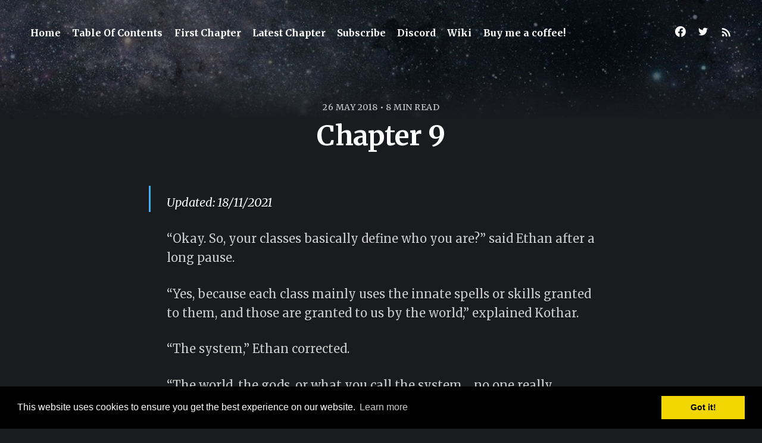

--- FILE ---
content_type: text/html; charset=utf-8
request_url: https://www.themagineer.com/chapter-9/
body_size: 12086
content:
<!DOCTYPE html>
<html lang="en">

<head>
    <meta charset="utf-8" />
    <meta http-equiv="X-UA-Compatible" content="IE=edge" />
    <meta name="viewport" content="width=device-width, initial-scale=1">
    <link rel="stylesheet" type="text/css" href="/assets/built/screen.css?v=80870a0fe2" />

    <title>Chapter 9</title>

    <link rel="canonical" href="https://www.themagineer.com/chapter-9/" />
    <meta name="referrer" content="no-referrer-when-downgrade" />
    
    <meta property="og:site_name" content="The Magineer" />
    <meta property="og:type" content="article" />
    <meta property="og:title" content="Chapter 9" />
    <meta property="og:description" content="Updated: 18/11/2021  “Okay. So, your classes basically define who you are?” said Ethan after a long pause. “Yes, because each class mainly uses the innate spells or skills granted to them, and those are granted to us by the world,” explained Kothar. “The system,” Ethan corrected. “The world," />
    <meta property="og:url" content="https://www.themagineer.com/chapter-9/" />
    <meta property="og:image" content="https://www.themagineer.com/content/images/2018/06/themagineer.jpg" />
    <meta property="article:published_time" content="2018-05-26T19:07:18.000Z" />
    <meta property="article:modified_time" content="2021-11-18T12:50:44.000Z" />
    <meta property="article:tag" content="volume[0]" />
    
    <meta property="article:publisher" content="https://www.facebook.com/voodooattack" />
    <meta property="article:author" content="https://www.facebook.com/voodooattack" />
    <meta name="twitter:card" content="summary_large_image" />
    <meta name="twitter:title" content="Chapter 9" />
    <meta name="twitter:description" content="Updated: 18/11/2021  “Okay. So, your classes basically define who you are?” said Ethan after a long pause. “Yes, because each class mainly uses the innate spells or skills granted to them, and those are granted to us by the world,” explained Kothar. “The system,” Ethan corrected. “The world," />
    <meta name="twitter:url" content="https://www.themagineer.com/chapter-9/" />
    <meta name="twitter:image" content="https://www.themagineer.com/content/images/2018/06/themagineer.jpg" />
    <meta name="twitter:label1" content="Written by" />
    <meta name="twitter:data1" content="Abdullah Ali" />
    <meta name="twitter:label2" content="Filed under" />
    <meta name="twitter:data2" content="volume[0]" />
    <meta name="twitter:site" content="@voodooattack" />
    <meta name="twitter:creator" content="@voodooattack" />
    <meta property="og:image:width" content="1080" />
    <meta property="og:image:height" content="1920" />
    
    <script type="application/ld+json">
{
    "@context": "https://schema.org",
    "@type": "Article",
    "publisher": {
        "@type": "Organization",
        "name": "The Magineer",
        "url": "https://www.themagineer.com/",
        "logo": {
            "@type": "ImageObject",
            "url": "https://www.themagineer.com/favicon.ico",
            "width": 48,
            "height": 48
        }
    },
    "author": {
        "@type": "Person",
        "name": "Abdullah Ali",
        "image": {
            "@type": "ImageObject",
            "url": "https://www.themagineer.com/content/images/2018/08/portrait.jpg",
            "width": 781,
            "height": 781
        },
        "url": "https://www.themagineer.com/author/abdullah/",
        "sameAs": [
            "https://www.facebook.com/voodooattack",
            "https://twitter.com/voodooattack"
        ]
    },
    "headline": "Chapter 9",
    "url": "https://www.themagineer.com/chapter-9/",
    "datePublished": "2018-05-26T19:07:18.000Z",
    "dateModified": "2021-11-18T12:50:44.000Z",
    "keywords": "volume[0]",
    "description": "&gt; Updated: 18/11/2021\n\n\n“Okay. So, your classes basically define who you are?” said Ethan after a long\npause.\n\n“Yes, because each class mainly uses the innate spells or skills granted to\nthem, and those are granted to us by the world,” explained Kothar.\n\n“The system,” Ethan corrected.\n\n“The world, the gods, or what you call the system… no one really knows,” Kothar\nshrugged.\n\nA massive mind-control spell… that’s what it is, Ethan thought but kept his\nthoughts private for now. Instead, he asked, “",
    "mainEntityOfPage": {
        "@type": "WebPage",
        "@id": "https://www.themagineer.com/"
    }
}
    </script>

    <meta name="generator" content="Ghost 4.48" />
    <link rel="alternate" type="application/rss+xml" title="The Magineer" href="https://www.themagineer.com/rss/" />
    <script defer src="https://unpkg.com/@tryghost/portal@~1.22.0/umd/portal.min.js" data-ghost="https://www.themagineer.com/" crossorigin="anonymous"></script><style id="gh-members-styles">.gh-post-upgrade-cta-content,
.gh-post-upgrade-cta {
    display: flex;
    flex-direction: column;
    align-items: center;
    font-family: -apple-system, BlinkMacSystemFont, 'Segoe UI', Roboto, Oxygen, Ubuntu, Cantarell, 'Open Sans', 'Helvetica Neue', sans-serif;
    text-align: center;
    width: 100%;
    color: #ffffff;
    font-size: 16px;
}

.gh-post-upgrade-cta-content {
    border-radius: 8px;
    padding: 40px 4vw;
}

.gh-post-upgrade-cta h2 {
    color: #ffffff;
    font-size: 28px;
    letter-spacing: -0.2px;
    margin: 0;
    padding: 0;
}

.gh-post-upgrade-cta p {
    margin: 20px 0 0;
    padding: 0;
}

.gh-post-upgrade-cta small {
    font-size: 16px;
    letter-spacing: -0.2px;
}

.gh-post-upgrade-cta a {
    color: #ffffff;
    cursor: pointer;
    font-weight: 500;
    box-shadow: none;
    text-decoration: underline;
}

.gh-post-upgrade-cta a:hover {
    color: #ffffff;
    opacity: 0.8;
    box-shadow: none;
    text-decoration: underline;
}

.gh-post-upgrade-cta a.gh-btn {
    display: block;
    background: #ffffff;
    text-decoration: none;
    margin: 28px 0 0;
    padding: 8px 18px;
    border-radius: 4px;
    font-size: 16px;
    font-weight: 600;
}

.gh-post-upgrade-cta a.gh-btn:hover {
    opacity: 0.92;
}</style>
    <script defer src="/public/cards.min.js?v=80870a0fe2"></script>
    <link rel="stylesheet" type="text/css" href="/public/cards.min.css?v=80870a0fe2">
    <!-- Font Awesome -->
<link rel="stylesheet" href="//use.fontawesome.com/releases/v5.0.13/css/all.css" integrity="sha384-DNOHZ68U8hZfKXOrtjWvjxusGo9WQnrNx2sqG0tfsghAvtVlRW3tvkXWZh58N9jp" crossorigin="anonymous">

<!-- Merriweather -->
<link href="//fonts.googleapis.com/css?family=Merriweather:300,300i" rel="stylesheet">

<!-- Code highlighting -->
<link href="//cdnjs.cloudflare.com/ajax/libs/prism/1.6.0/themes/prism.min.css" rel="stylesheet" />

<!-- Modernizr -->
<script src="https://cdnjs.cloudflare.com/ajax/libs/modernizr/2.8.3/modernizr.min.js" integrity="sha256-0rguYS0qgS6L4qVzANq4kjxPLtvnp5nn2nB5G1lWRv4=" crossorigin="anonymous"></script>

<!-- Global site tag (gtag.js) - Google Analytics -->
<script async src="https://www.googletagmanager.com/gtag/js?id=G-Y8510TVFPP"></script>
<script>
  window.dataLayer = window.dataLayer || [];
  function gtag(){dataLayer.push(arguments);}
  gtag('js', new Date());
  gtag('config', 'G-Y8510TVFPP');
</script>

<script async src="https://www.google-analytics.com/analytics.js"></script>
<script async src="https://cdnjs.cloudflare.com/ajax/libs/autotrack/2.4.1/autotrack.js" integrity="sha256-vOtzmT0JTEyCHHVxkhEDvcjAXpCCxPxRPSRDWNU1k9s=" crossorigin="anonymous"></script>

<!-- Global site tag (gtag.js) - Google Analytics -->
<script async src="https://www.googletagmanager.com/gtag/js?id=G-Y8510TVFPP"></script>
<script>
  window.dataLayer = window.dataLayer || [];
  function gtag(){dataLayer.push(arguments);}
  gtag('js', new Date());

  gtag('config', 'G-Y8510TVFPP');
</script>

<style>
.slicknav_menu {
	display:none;
}
@media (max-width: 700px) {
	.site-nav-left {
    	padding: 2% !important;
	}
}
@media screen and (max-width: 40em) {
	/* the original menu */
	.js .site-nav, .js .site-header.outer, .js .slicknav_nav .darkmode-button, .js .slicknav_nav .infscroll-button  {
		display:none;
	}
	
	.js .slicknav_menu {
		display:block;
	}
    .js .slicknav_menu > .darkmode-button, .js .slicknav_menu > .infscroll-button {
        float: right;
        position: relative;
        vertical-align: middle;
        margin: 9px 5px 6px;
        padding: .438em .625em;
   }
}
.slicknav_menu {
    background: #090a0b no-repeat 50% !important;
}
.slicknav_btn {
    background-color: #555 !important;
}
</style>

<style>
    html:not(.js) pre code[class*="language-"] { 
        color: #e5eff5 !important; 
    }
    #mc_embed_signup form {
        background-color: #222;
    }
    pre {   
        background: #202124 !important;
    }
    pre a {
        color: white !important;
    }
    pre code[class*="language-"] {
        font-family: 'Source Code Pro', 'Consolas','Monaco','Andale Mono','Ubuntu Mono',monospace;
        text-shadow: none;
        font-weight: normal;
        color: white !important;
    }
    .gh-full-comments {
        text-align: center;
        min-height: 10vh;
        /* box-shadow: 0px 0px 5px 0px rgba(0,0,0,0.75); */
        border-radius: 5px;
        margin: 5px 5px;
        padding: 2%;
        display: flex;
        align-items: center;
        justify-content: center;
        background-color: #eee !important;
        margin-bottom: 40px;
    }
    .gh-full-comments iframe {
        background-color: white !important;
    }
        
    pre {
             background: #111;
       background-color: #111;
        border: 1px solid #444;
    }
    
    pre[class*="language-"] * {
        background: none transparent !important;
        text-shadow: 0 1px #111 !important;
    }
    
    pre code {
        white-space: pre-wrap !important;       /* css-3 */
        white-space: -moz-pre-wrap !important;  /* Mozilla, since 1999 */
        white-space: -pre-wrap !important;      /* Opera 4-6 */
        white-space: -o-pre-wrap !important;    /* Opera 7 */
        word-wrap: break-word !important;       /* Internet Explorer 5.5+ */
    }
    
    @media screen and (max-width: 25em) {
        .post-full-content, .post-full-content * {
            font-size: 95% !important;
        }        
    }
    
    .gh-full-comments {
        margin-left: 10vw;
        margin-right: 10vw;
    }
    .gh-footer {
        margin-top: 2vh;
    }
    .adsbygoogle-container {
    	text-align: center;
        margin-top: 2vh;
    }
 </style>

<link rel="stylesheet" type="text/css" href="//cdnjs.cloudflare.com/ajax/libs/cookieconsent2/3.0.3/cookieconsent.min.css" />
<script src="//cdnjs.cloudflare.com/ajax/libs/cookieconsent2/3.0.3/cookieconsent.min.js"></script>
<script>
window.addEventListener("load", function(){
window.cookieconsent.initialise({
  "palette": {
    "popup": {
      "background": "#000"
    },
    "button": {
      "background": "#f1d600"
    }
  }
})});
</script>

<!-- 
<script data-ad-client="ca-pub-4704152507895354" async src="https://pagead2.googlesyndication.com/pagead/js/adsbygoogle.js"></script>
-->
<style>:root {--ghost-accent-color: #15171A;}</style>

</head>

<body class="post-template tag-volume-0">

    <div class="gh-viewport">

        

<style type="text/css">
    .responsive-header-img {
        background-image: url(/content/images/size/w2000/2018/06/themagineer.jpg);
    }

    @media(max-width: 1000px) {
        .responsive-header-img {
            background-image: url(/content/images/size/w1200/2018/06/themagineer.jpg);
            background-image: -webkit-image-set(url(/content/images/size/w1200/2018/06/themagineer.jpg) 1x,
                url(/content/images/size/w2000/2018/06/themagineer.jpg) 2x);
            background-image: image-set(url(/content/images/size/w1200/2018/06/themagineer.jpg) 1x,
                url(/content/images/size/w2000/2018/06/themagineer.jpg) 2x);
        }
    }

    @media(max-width: 600px) {
        .responsive-header-img {
            background-image: url(/content/images/size/w600/2018/06/themagineer.jpg);
            background-image: -webkit-image-set(url(/content/images/size/w600/2018/06/themagineer.jpg) 1x,
                url(/content/images/size/w1200/2018/06/themagineer.jpg) 2x);
            background-image: image-set(url(/content/images/size/w600/2018/06/themagineer.jpg) 1x,
                url(/content/images/size/w1200/2018/06/themagineer.jpg) 2x);
        }
    }
</style>
<div class="outer site-header-background responsive-header-img">

 

        <header id="gh-head" class="gh-head ">

            <div class="gh-container">

                <nav class="gh-head-inner ">

                    <a class="gh-burger" role="button">
                        <div class="gh-burger-box">
                            <div class="gh-burger-inner"></div>
                        </div>
                    </a>

                    <h1 class="gh-burger-brand">The Magineer</h1>

                    <div class="gh-head-menu">
                        <ul class="nav">
    <li class="nav-home"><a href="https://www.themagineer.com/">Home</a></li>
    <li class="nav-table-of-contents"><a href="https://www.themagineer.com/#toc">Table Of Contents</a></li>
    <li class="nav-first-chapter"><a href="https://www.themagineer.com/chapter-1/">First Chapter</a></li>
    <li class="nav-latest-chapter"><a href="https://www.themagineer.com/volume-1-interlude-1-a-vision-from-beyond/">Latest Chapter</a></li>
    <li class="nav-subscribe"><a href="https://www.themagineer.com/subscribe/">Subscribe</a></li>
    <li class="nav-discord"><a href="https://discord.gg/KDFDbVj">Discord</a></li>
    <li class="nav-wiki"><a href="https://magineer.wikia.com/wiki/The_Magineer_Wiki">Wiki</a></li>
    <li class="nav-buy-me-a-coffee"><a href="https://buymeacoffee.com/voodooattack">Buy me a coffee!</a></li>
</ul>

                    </div>


                    <div class="gh-head-actions">
                        <div class="gh-head-actions-list">
                            <a href="https://www.facebook.com/voodooattack" title="Facebook" target="_blank"
                                rel="noopener"><svg xmlns="http://www.w3.org/2000/svg" xmlns:xlink="http://www.w3.org/1999/xlink" viewBox="0 0 1024 1018"><defs><path d="M.06.04H1024v1017.74H.06z"/></defs><g fill="none" fill-rule="evenodd"><path d="M1024 512C1024 229.23 794.77 0 512 0S0 229.23 0 512c0 255.554 187.231 467.37 432 505.78V660H302V512h130V399.2C432 270.88 508.438 200 625.39 200 681.407 200 740 210 740 210v126h-64.562C611.835 336 592 375.467 592 415.957V512h142l-22.7 148H592v357.78c244.769-38.41 432-250.226 432-505.78" fill="currentColor" /></g></svg></a>
                            <a href="https://twitter.com/voodooattack" title="Twitter" target="_blank"
                                rel="noopener"><svg xmlns="http://www.w3.org/2000/svg" viewBox="0 0 32 32"><path d="M30.063 7.313c-.813 1.125-1.75 2.125-2.875 2.938v.75c0 1.563-.188 3.125-.688 4.625a15.088 15.088 0 0 1-2.063 4.438c-.875 1.438-2 2.688-3.25 3.813a15.015 15.015 0 0 1-4.625 2.563c-1.813.688-3.75 1-5.75 1-3.25 0-6.188-.875-8.875-2.625.438.063.875.125 1.375.125 2.688 0 5.063-.875 7.188-2.5-1.25 0-2.375-.375-3.375-1.125s-1.688-1.688-2.063-2.875c.438.063.813.125 1.125.125.5 0 1-.063 1.5-.25-1.313-.25-2.438-.938-3.313-1.938a5.673 5.673 0 0 1-1.313-3.688v-.063c.813.438 1.688.688 2.625.688a5.228 5.228 0 0 1-1.875-2c-.5-.875-.688-1.813-.688-2.75 0-1.063.25-2.063.75-2.938 1.438 1.75 3.188 3.188 5.25 4.25s4.313 1.688 6.688 1.813a5.579 5.579 0 0 1 1.5-5.438c1.125-1.125 2.5-1.688 4.125-1.688s3.063.625 4.188 1.813a11.48 11.48 0 0 0 3.688-1.375c-.438 1.375-1.313 2.438-2.563 3.188 1.125-.125 2.188-.438 3.313-.875z"/></svg>
</a>
                            <a href="https://feedly.com/i/subscription/feed/https://www.themagineer.com/rss/" title="RSS"
                                target="_blank" rel="noopener"><svg xmlns="http://www.w3.org/2000/svg" viewBox="0 0 22 22"><circle cx="6.18" cy="17.82" r="2.18"/><path d="M4 4.44v2.83c7.03 0 12.73 5.7 12.73 12.73h2.83c0-8.59-6.97-15.56-15.56-15.56zm0 5.66v2.83c3.9 0 7.07 3.17 7.07 7.07h2.83c0-5.47-4.43-9.9-9.9-9.9z"/></svg>
</a>
                        </div>
                    </div>
                </nav>

            </div>



        </header>

        <main class="gh-main">

            

<article class="gh-article post tag-volume-0 no-image">

    <header class="gh-header gh-canvas">
        <span class="gh-post-meta"><time datetime="2018-05-26">26 May 2018</time> <span class="bull">&bull;</span> 8 min read</span>
        <h1 class="gh-title">Chapter 9</h1>


        <script>
            console.log("");
        </script>

    </header>

    <div class="gh-content gh-canvas">
        <!--kg-card-begin: markdown--><blockquote>
<p>Updated: 18/11/2021</p>
</blockquote>
<!--kg-card-end: markdown--><p>“Okay. So, your classes basically define who you are?” said Ethan after a long pause.</p><p>“Yes, because each class mainly uses the innate spells or skills granted to them, and those are granted to us by the world,” explained Kothar.</p><p>“The system,” Ethan corrected.</p><p>“The world, the gods, or what you call the system… no one really knows,” Kothar shrugged.</p><p><em>A massive mind-control spell… that’s what it is,</em> Ethan thought but kept his thoughts private for now. Instead, he asked, “What’s the difference between skills and spells?”</p><p>“The difference is in name only. Both skills and spells consume mana to function, although, spells are divided into schools and skills are restricted to their classes and cannot be learnt like spells,” Kothar answered.</p><p>“Then what’s the advantage to spellcasting classes?” Ethan wondered.</p><p>“Spell specialists gain many benefits from specialisation. Chief amongst them is the Mana Manipulation skill, which allows them to channel more mana as they advance in levels,” Kothar said.</p><p>“Do you know anything about the [Harbinger] class?” Ethan asked.</p><p>“Huh?” Kothar looked puzzled.</p><p>“I’m guessing that’s a no, then.” Ethan was slightly disappointed, although the fact that Kothar did not know of this class meant only one thing: it was uncommon.</p><p>“The elders may know of it. We should ask them once they return,“ Kothar said.</p><p>According to Kothar, the elders were in a meeting for a long time, before ending it and acquiescing to Ethan’s request for information. They charged Kothar with answering his questions, then completely disappeared with The Matriarch somewhere.</p><p>”Were you offered this class after your battle with The Eternal Eye Of Judgement?” Kothar asked after a pause.</p><p>“Yes.” Ethan felt that the half-lie was justified. He only told him about the [Harbinger] part, not the ’Of Chaos’ part. His survival instincts told him to do so.</p><p>“As a matter of fact, there’s a countdown timer on the offer right now, asking me if I wish to replace one of my classes,” Ethan explained his current predicament.</p><p>“Oh, that’s a delicate situation,” Kothar commented.</p><p>“Why is that?” Ethan asked.</p><p>“Because now you are faced with a gamble. You can choose yes and keep the [Harbinger] class in exchange for an existing class that you will definitely lose, or choose not to accept it and hope it is compatible with one of your existing classes, lest you lose the new class forever. If it is compatible, it will modify your existing classes with an aspect.”</p><p>“Can you give me an example?” Ethan was fishing for more details.</p><p>“Sure. Let us say there was once this wandering [Warrior] and [Spearmaster] that spent the time learning some basic fire magic away from his tribe. He was offered a [Pyromancer] class, but held fast and chose not to exchange any of his classes. The world still gifted him with an aspect and he became a [Fire-touched Spearmaster] and from that day, no matter what spear he used, it always carried the brand of elemental fire,” Kothar said.</p><p>“Did you know this person?” Ethan guessed.</p><p>Kothar hesitated. “Yes, that was my father,” Kothar said at last, his voice tinged with a hint of regret.</p><p>Ethan wondered what that was about, but pressed on. “Could he have rejected the modification process?”</p><p>Kothar looked shocked. “Reject it? Why would he do that…? I have never heard of someone rejecting a new aspect before—it is a great gift!” Kothar exclaimed.</p><p>“Is the process always beneficial, then?” Ethan asked.</p><p>“Of course it is. It is a very rare occurrence, and I have never heard of someone regretting it,” Kothar responded.</p><p>Ethan regretted not telling Kothar everything from the start, but he simply didn’t know who to trust in this situation. For all he knew, a [Harbinger—Chaos] was a sacrilege on the Krell’s kill-on-sight list or something. Just because they approved of his battle with The Eternal Eye Of Judgement did not mean they would accept some kind of agent of Chaos. Moreover, he had no idea what being a [Harbinger—Chaos] would entail. Would it bring him any special powers or obligations?</p><p>“Is there a way to know for sure what a class or skill does?” Ethan asked.</p><p>Kothar was about to respond but was interrupted by the sound of a loud gong being struck outside. Kothar immediately got up and headed for the tent flap. He stuck his head outside and looked around before turning to Ethan.</p><p>“I have to go. The elders are calling for a gathering of the tribes. The guards have already left, but you must stay here until someone comes for you, or you risk your life,” he cautioned before leaving.</p><p>Ethan agreed. He did not want to offend their customs again, no matter how curious he felt. Especially with how cordial they seemed to be treating him recently. Besides, he had a lot of thinking to do and was in a race against time. His AI was currently trying to solve a big issue: he currently had no way to convey a decision to the system, with his lack of a complete interface.</p><hr><p>Aylin Merza heard the gong sounding from her cage and wondered what was going on. The guards immediately left after hearing that sound. She waited and waited for any sign of them, but there was none. It had been two hours now, and the guards still hadn’t shown up to feed her that vile pink potion that suppressed her magic casting. That had never happened before. They were always on time.</p><p>Something very important must be happening.</p><p>She waited a bit more, then tried casting a simple light spell and it didn’t fizzle out immediately! She could cast magic! While it was really weak, it was working! Too bad she couldn’t simply break her cage with such weak spells. She had to rest for a while after the mental exertion of casting the light spell, and looked around carefully before trying again. She cast a Telekinesis spell with a target this time—a small pouch left behind by the guards in their haste to leave. It was situated next to the campfire, about ten metres away. It did not levitate over smoothly and she practically had to drag it across the rocky, cavernous floor, but who cared? It worked!</p><p>The black leather pouch finally reached her cage. She tried to reach down and get it, but the raised cage and narrow bars proved another obstacle on her way to freedom. Focusing like never before, she poured her soul into the spell and the pouch slowly levitated toward her hands.</p><p>Unlike instant spells, which took their cost of mana in one lump sum, Telekinesis was a sustained spell. Sustained spells required an open mana channel between the caster and the target. The caster could ’widen’ that channel to allow more mana to pour through, thus making the effects stronger. In the case of Telekinesis, it would make the spell exert more force on the target.</p><p><em>Come on,</em> Aylin thought. She was determined to make it!</p><p>Yes! She caught the pouch and cradled it, like a mother cradling her firstborn child for the first time. She slowly opened the pouch and extracted the precious keys within. This was her chance at survival, and she didn’t plan to let it go to waste. It was time to get away from here.</p><hr><p>They were really close now, Talius thought. According to the divination, this was the location Aylin was being kept. He looked back at his men. They were casting nervous glances all around, the long period of silence from the Krell making everybody nervous. It was almost like the start of this incursion. No ambushes, no battle-horns, and no alarms raised. He had the feeling they were walking into a trap.</p><p>That feeling was confirmed when they ascended a mountainous path, only to find themselves standing in the middle of an empty plateau. The plateau was where the divination pointed, according to his map.</p><p>“Are you sure this is the place?” he asked Jarret quietly.</p><p>“Yes, my lord, this is where the divination leads. Do you think this is a trap?” Jarret squeaked louder than intended near the end, and his voice carried to the men.</p><p>Talius’ surviving men began loudly arguing amongst themselves. He cursed and tried to shut them up, but it was too late. A group of seven Krell shamans had appeared on a nearby mountain peak. They stood in a circular formation and started chanting, rays of bright red light coalescing in the middle of their formation, then sinking into the mountain below them.</p><p>This all happened in seconds, and his archers had no chance to act before the mountain started to shake. The forced earthquake sent everyone sprawling to the ground and scattered their mounts. When it all ended, a big rift had opened in the mountainside and they all heard a <em>roar</em> that made them weak in the knees. His men and the remaining mounts started fleeing in all directions. He could not blame them at all, for it had been the roar of a dragon.</p><hr><p>Ethan waited alone in the tent for two hours before they sent someone to get him. When they finally did, he was surprised that it wasn’t a guardsman, but elder Ro herself, who had come to escort him somewhere. Strangely, she didn’t call him ‘Ethan’ or even ‘boy’ like she occasionally did. She now called him ‘Arru Amati’, whatever that meant. She also showed a lot more respect toward him. After a brief exchange of words, she escorted him to another tent full of women, where he was asked to undress.</p><p>While he was basically wearing rags by now—his shirt hadn’t survived the battlefield and his jeans were in tatters thanks to splashes of The Eye’s acidic blood—he was very reluctant to remove his clothes in front of complete strangers. That thought evaporated, along with any special status he’d thought he’d garnered when elder Ro snorted and smacked him on the head with her cane. He needed no more motivation and started undressing.</p><p>He wasn’t that shy in one-on-one situations, to begin with, having had to change daily in front of both genders when entering special areas of the labs anyway. It was just a little awkward for him to be naked in front of so many people at once. Once they had him out of his clothes, they led him to a shallow rock basin full of hot water. He felt it entering every pore on his skin as he sank into it.</p><p><em>Oh wow, is this a volcanic hot spring? </em>he asked his AI.</p><p><strong>&lt;Confirmed. Detecting faint concentrations of sulphur and volcanic minerals in addition to a trace of Mana and heavy Conduit presence.&gt;</strong></p><p>“A <em>magical</em> volcanic hot spring?” he exclaimed aloud. The women ignored him and started thoroughly washing his body with scented herbs. They were all very clinical about it as if nakedness was nothing new to them.</p><p><strong>&lt;Heavy concentrations of Conduit and Mana with unknown effects are saturating the body of the host. Preventive measures are available. Would you like to activate them?</strong>&gt;</p><p><em>AI, do you detect any malicious activity?</em></p><p><strong>&lt;Negative. The concentrated subatomic particles are interacting with the living tissue and expunging toxins from your cells. Recalculating… estimated beneficial long-term effects.&gt;</strong></p><p>Ethan relaxed, let out a sigh, and closed his eyes. Finally, something was going well for him.</p><hr><p>Aylin Merza was stealthily escaping through the dark tunnels of a massive cave system when she heard a nearby roar. Was that… a dragon? Despite her fears and her weakened state, she paused in her tracks and strained to hear the sound.</p><p>A mature dragon! Dragons were thought to be long extinct! The scholar in her soul just couldn’t let go of such an opportunity. Furthermore, she could hear the intermittent sounds of battle going on nearby.</p><p>A battle meant a busy dragon, and that meant an empty den. Which meant an open path to the surface, and maybe, just maybe, a hoard of treasures as well. Preferably the magical kind. She didn’t care about gold. She imagined the piles upon piles of ancient magical artefacts and became giddy with excitement at the prospect.</p><p>It was her chance to come out of this even stronger than before.</p><p>She almost started laughing maniacally right then and there. Then she remembered where she was, and reproached herself for even thinking about making a sound.</p><p>She started sneaking closer to the din, her heart thumping strongly in her chest.</p>
    </div>

    <footer class="gh-footer gh-canvas">

        <div class="gh-post-authors">
            Written by <a href="/author/abdullah/">Abdullah Ali</a>
        </div>


    </footer>

</article>

<aside class="gh-readmore">
    <div class="gh-readmore-inner gh-container">
        <div class="gh-readmore-prev">
            <a href="/chapter-8/">
                <svg viewBox="0 0 17 27" xmlns="http://www.w3.org/2000/svg"><path d="M15.54 2.426l-13.143 11.5 13.143 11.5" stroke-width="3" stroke="currentColor" fill="none" fill-rule="evenodd" stroke-linecap="round" stroke-linejoin="round"/></svg>&nbsp;<h4>Chapter 8</h4>
            </a>
        </div>
        <div class="gh-readmore-next">
            <a href="/chapter-10/"><h4>Chapter 10</h4>&nbsp;<svg viewBox="0 0 18 27" xmlns="http://www.w3.org/2000/svg"><path d="M2.397 25.426l13.143-11.5-13.143-11.5" stroke-width="3" stroke="currentColor" fill="none" fill-rule="evenodd" stroke-linecap="round" stroke-linejoin="round"/></svg>
</a>
        </div>
    </div>
</aside>



        </main>

        <div class="gh-hr"></div>

        <footer class="gh-foot">
            <div class="gh-container">
                <div class="gh-foot-menu">
                    <ul class="nav">
    <li class="nav-home"><a href="https://www.themagineer.com/">Home</a></li>
    <li class="nav-table-of-contents"><a href="https://www.themagineer.com/#toc">Table Of Contents</a></li>
    <li class="nav-first-chapter"><a href="https://www.themagineer.com/chapter-1/">First Chapter</a></li>
    <li class="nav-latest-chapter"><a href="https://www.themagineer.com/volume-1-interlude-1-a-vision-from-beyond/">Latest Chapter</a></li>
    <li class="nav-subscribe"><a href="https://www.themagineer.com/subscribe/">Subscribe</a></li>
    <li class="nav-discord"><a href="https://discord.gg/KDFDbVj">Discord</a></li>
    <li class="nav-wiki"><a href="https://magineer.wikia.com/wiki/The_Magineer_Wiki">Wiki</a></li>
    <li class="nav-buy-me-a-coffee"><a href="https://buymeacoffee.com/voodooattack">Buy me a coffee!</a></li>
</ul>

                </div>
                <div class="gh-foot-meta">
                    Published with <a href="https://ghost.org" target="_blank" rel="noopener">Ghost</a>
                </div>
            </div>
        </footer>

    </div>


    <script src="/assets/built/jquery-3.4.1.min.js?v=80870a0fe2"></script>


    <script>
        $(document).ready(function () {
            // Mobile Menu Trigger
            $('.gh-burger').click(function () {
                $('body').toggleClass('gh-head-open');
            });
        });
    </script>

    <script src="/assets/built/jquery.fitvids.js?v=80870a0fe2"></script>
    <script>
        var images = document.querySelectorAll('.kg-gallery-image img');
        images.forEach(function (image) {
            var container = image.closest('.kg-gallery-image');
            var width = image.attributes.width.value;
            var height = image.attributes.height.value;
            var ratio = width / height;
            container.style.flex = ratio + ' 1 0%';
        });
        $(document).ready(function () {
            var $postContent = $(".gh-content");
            $postContent.fitVids();
        });
    </script>

    <script>
function appendAd() {
    // sorry dudes! these are the ads in between chapters in infinite scrolling mode!
    // it's in base64 because I don't want headaches with script tags!
    $('.post:last').append(
        '<section class="adsbygoogle-container">' +
        atob('[base64]') +
        '</section>'
    );
}

function loadTalk() {
  appendAd();
  return;
  /* var articles = document.getElementsByClassName('gh-article post');
  if (articles.length === 1) {
    var coral = document.createElement('section');
    coral.className = "gh-full-comments";
    coral.setAttribute('id', 'coral_thread');
    var main = document.getElementsByClassName('gh-main');
    main[0].appendChild(coral);
    Coral.Talk.render(coral, { 
          talk: "https://talk.themagineer.com",
          asset_url: "https://www.themagineer.com" + window.location.pathname,
    });
  }*/
}
</script>

<!-- 
<script src="https://talk.themagineer.com/static/embed.js" defer onload="loadTalk()"></script>
-->

<script type="application/javascript">
jQuery(document).ready(function($) {
    $('pre code[class*="language-"]').each(function(){
		var code = $(this);
		var show = $('<a>Show Code Block<a>');
		show.click(function(e){
            e.preventDefault();
			code.slideToggle('slow');
            show.remove();
            return false;
		});
		code.parent().prepend(show);
		code.hide();
    });
});
</script>

<script type="text/javascript" src="//downloads.mailchimp.com/js/signup-forms/popup/unique-methods/embed.js" data-dojo-config="usePlainJson: true, isDebug: false"></script>
<script type="text/javascript" src="//www.themagineer.com/external/prism.min.js"></script>  
<script type="text/javascript" src="//www.themagineer.com/external/prism-jsx.min.js"></script>

</body>

</html>


--- FILE ---
content_type: text/css; charset=UTF-8
request_url: https://www.themagineer.com/assets/built/screen.css?v=80870a0fe2
body_size: 6269
content:
@import url("https://fonts.googleapis.com/css2?family=Merriweather:ital,wght@0,300;0,400;0,700;1,300;1,400;1,700&display=swap");:root{--color-primary:#3eb0ef;--color-base:#131313;--color-border:#ddd;--color-bg:#f5f5f5;--color-success:#80b912;--color-error:#f05230;--color-background:#e5eff5;--font-sans-serif:"Merriweather",-apple-system,BlinkMacSystemFont,"Segoe UI","Roboto","Oxygen","Ubuntu","Cantarell","Fira Sans","Droid Sans","Helvetica Neue",sans-serif;--font-serif:"Merriweather",Georgia,Times,serif;--font-mono:Menlo,Courier,monospace;--font-light:100;--font-normal:400;--font-bold:700;--font-heavy:800;--xlarge:1680px;--large:1280px;--medium:980px;--small:740px;--xsmall:480px;--height:4rem;--margin:2rem;--radius:0.5rem}*,:after,:before{box-sizing:border-box}html{overflow-x:hidden;overflow-y:scroll;font-size:62.5%;-webkit-tap-highlight-color:rgba(0,0,0,0)}body{min-height:100vh;color:color(var(--color-base) l(20%));font-family:var(--font-serif);font-size:1.5rem;line-height:1.6em;font-weight:400;font-style:normal;background:#fff;scroll-behavior:smooth;overflow-x:hidden;-webkit-font-smoothing:antialiased;-moz-osx-font-smoothing:grayscale}blockquote,body,dd,dl,figcaption,figure,form,hr,li,ol,p,pre,table,ul,video{margin:0;padding:0}ol[class],ul[class]{padding:0;list-style:none}img{display:block;max-width:100%}button,input,select,textarea{font:inherit;-webkit-appearance:none}fieldset{margin:0;padding:0;border:0}label{font-size:.9em;font-weight:700}hr,label{display:block}hr{position:relative;width:100%;height:1px;border:0;border-top:1px solid;opacity:.2}::-moz-selection{text-shadow:none;background:#cbeafb}::selection{text-shadow:none;background:#cbeafb}mark{background-color:#fdffb6}small{font-size:80%}sub,sup{position:relative;font-size:75%;line-height:0;vertical-align:baseline}sup{top:-.5em}sub{bottom:-.25em}ul:not([class]) li+li{margin-top:.6em}a:not([class]){color:color(var(--color-primary) l(-5%));-webkit-text-decoration-skip:ink;text-decoration-skip-ink:auto}a[class]{color:inherit;text-decoration:none;transition:.4s ease}a[class]:hover{transition:.2s ease}h1,h2,h3,h4,h5,h6{margin:0;line-height:1.15em;font-weight:700}h1{font-size:4.6rem;letter-spacing:-.5px}@media (max-width:500px){h1{font-size:2.7rem}}h2{font-size:3.6rem}@media (max-width:500px){h2{font-size:2.2rem}}h3{font-size:3.2rem}@media (max-width:500px){h3{font-size:1.8rem}}h4{font-size:2.6rem}h5{font-size:2.4rem}h6{font-size:2.2rem}@media (prefers-reduced-motion:reduce){*{-webkit-animation-duration:.01ms!important;animation-duration:.01ms!important;-webkit-animation-iteration-count:1!important;animation-iteration-count:1!important;transition-duration:.01ms!important;scroll-behavior:auto!important}}.gh-input,.gh-textarea{background:var(--color-bg);border-radius:var(--radius);border:none;border:1px solid var(--color-border);color:inherit;display:block;outline:0;padding:0 .6em;text-decoration:none;width:100%}.gh-input:focus{border-color:var(--color-primary)}.gh-select{height:var(--height);padding-right:var(--height);text-overflow:ellipsis}.gh-select option{color:var(--color-primary);background:var(--color-bg)}.gh-select:focus::-ms-value{background-color:transparent}.gh-select::-ms-expand{display:none}.gh-input,.gh-select{height:var(--height)}.gh-textarea{padding:.3em .6em;resize:vertical}.gh-check{display:block;margin-right:-2em;opacity:0;width:1em;z-index:-1}.gh-check+label{display:flex;align-items:center;color:var(--color-base);cursor:pointer;font-size:1em;font-weight:var(--font-normal);padding-left:calc(var(--height)*0.6 + .75em);padding-right:2rem;position:relative;-webkit-user-select:none;-moz-user-select:none;-ms-user-select:none;user-select:none}.gh-check+label:before{background:var(--color-bg);border-radius:var(--radius);border:1px solid var(--color-border);content:"";display:inline-block;height:calc(var(--height)*0.6);line-height:calc(var(--height)*0.56);text-align:center;width:calc(var(--height)*0.6);margin-right:1rem}.gh-check:checked+label:before{background:var(--color-primary);border-color:var(--color-primary);color:var(--color-bg);content:"✓"}.gh-check:focus+label:before{border-color:var(--color-primary);box-shadow:0 0 0 1px var(--color-primary)}.gh-check+label:before{border-radius:var(--radius);border-radius:100%}.gh-button{display:inline-block;min-width:75px;height:var(--height);padding:0 2rem;border:0;border-radius:var(--radius);cursor:pointer;font-family:var(--font-sans-serif);font-size:1.4rem;font-weight:var(--font-normal);line-height:var(--height);text-align:center;text-decoration:none;white-space:nowrap;-webkit-appearance:none;-moz-appearance:none;appearance:none;transition:.4s ease}.gh-button.gh-button-fit{width:100%}.gh-button.gh-button-small{height:calc(var(--height)*0.9);line-height:calc(var(--height)*0.9);padding:0 1.5rem;font-size:1.2rem}.gh-button.gh-button-large{height:calc(var(--height)*1.2);line-height:calc(var(--height)*1.2);padding:0 2.5rem;font-size:1.7rem}.gh-button.gh-button-disabled,.gh-button:disabled{pointer-events:none;opacity:.4}.gh-button{color:var(--color-primary)!important;background-color:transparent;box-shadow:inset 0 0 0 2px var(--color-primary)}.gh-button:hover{text-decoration:none;color:color(var(--color-primary) l(-15%))!important;box-shadow:inset 0 0 0 2px color(var(--color-primary) l(-10%));transition:.2s ease}.gh-button.gh-button-primary{color:#fff!important;background-color:var(--color-primary);box-shadow:none}.gh-button.gh-button-primary:hover{background-color:color(var(--color-primary) l(-10%))}.gh-head{display:flex;flex-wrap:wrap;font-size:1.6rem;line-height:1.3em;background:linear-gradient(rgba(0,0,0,.15),transparent)}.gh-head .gh-container{max-width:unset}.site-header-background:after,.site-header-background:before{content:"";position:absolute;top:0;right:0;left:0;z-index:10;display:block}.site-header-background:before{background:rgba(0,0,0,.6)}.gh-head a{color:inherit;text-decoration:none}.gh-head-inner{display:flex;grid-gap:40px;padding:3vw 4vw;margin:0;grid-template-columns:1fr auto 1fr;grid-auto-flow:row dense;justify-content:space-between;background:rgba(0,0,0,.5)}.gh-head-inner-home{border-radius:5px}.gh-head-brand{grid-column-start:2;display:flex;flex-wrap:wrap;align-items:center;align-self:center;text-align:center;width:100%;font-weight:bolder;color:#fff;font-size:larger;background:rgba(25,27,31,.5)}.gh-head-brand h1{font-size:5.5rem}.gh-head-brand p{max-width:60vw;margin:2vh auto 0}.gh-head-site-title{display:inline-block}.gh-head-logo{display:block;width:100%;padding:10px 0;font-weight:600;font-size:2.2rem;line-height:1.2em}.home-template .gh-head-brand{padding:0 5vw 5vh;background:rgba(0,0,0,.5)}.gh-head-logo img{max-height:40px}.gh-head-menu{display:flex;align-items:center;width:100%}.gh-head-menu .nav{display:inline-flex;flex-wrap:wrap;align-items:center;list-style:none;font-weight:bolder;color:#fff}.gh-head-menu .nav li{margin:0 1.5vw 0 0;padding:0}.gh-head-menu .nav a{display:inline-block;padding:5px 0}.gh-head-menu .nav-current a{box-shadow:inset 0 -1px 0 0 currentcolor}.gh-head-actions{display:flex;list-style:none;text-align:right;color:#fff}.gh-head-actions,.gh-head-actions-list{justify-content:flex-end;align-items:center}.gh-head-actions-list{display:inline-flex}.gh-head-actions-list a:not([class]){display:inline-block;margin:0 0 0 1.5vw;padding:5px 0}.gh-burger,.gh-burger-brand{position:relative;display:none;cursor:pointer}.gh-burger-box{position:relative;display:flex;align-items:center;justify-content:center;width:33px;height:33px}.gh-burger-inner{width:100%;height:100%}.gh-burger-box:before{transition:transform .3s cubic-bezier(.2,.6,.3,1),width .3s cubic-bezier(.2,.6,.3,1)}.gh-burger-box:before,.gh-burger-inner:after,.gh-burger-inner:before{position:absolute;display:block;top:0;left:0;bottom:0;margin:auto;content:"";width:100%;height:1px;background:currentcolor;will-change:transform,width}.gh-burger-inner:after,.gh-burger-inner:before{transition:transform .25s cubic-bezier(.2,.7,.3,1),width .25s cubic-bezier(.2,.7,.3,1)}.gh-burger-inner:before{transform:translatey(-6px)}.gh-burger-inner:after{transform:translatey(6px)}body:not(.gh-head-open) .gh-burger:hover .gh-burger-inner:before{transform:translatey(-8px)}body:not(.gh-head-open) .gh-burger:hover .gh-burger-inner:after{transform:translatey(8px)}.gh-head-open .gh-burger-box:before{width:0;transform:translatex(19px);transition:transform .2s cubic-bezier(.2,.7,.3,1),width .2s cubic-bezier(.2,.7,.3,1)}.gh-head-open .gh-burger-inner:before{width:26px;transform:translatex(6px) rotate(135deg)}.gh-head-open .gh-burger-inner:after{width:26px;transform:translatex(6px) rotate(-135deg)}.gh-head-brandnavactions .gh-head-brand{grid-column-start:1}.gh-head-brandnav .gh-container{grid-gap:0;grid-template-columns:auto -webkit-max-content -webkit-max-content;grid-template-columns:auto max-content max-content}.gh-head-brandnav .gh-head-brand{grid-column-start:1}.gh-head-brandnav .gh-head-menu{margin-left:40px}.gh-head-brandnav .gh-head-menu .nav li{margin:0 0 0 1.5vw;padding:0}.gh-head-stacked .gh-container{grid-template-columns:1fr;grid-gap:2vmin}.gh-head-stacked .gh-head-brand{grid-column-start:1;width:100%;max-width:none;display:flex;justify-content:center;text-align:center}.gh-head-stacked .gh-head-actions,.gh-head-stacked .gh-head-actions-list,.gh-head-stacked .gh-head-menu{justify-content:center}.gh-head-stacked .gh-head-actions a:first-child svg{margin-left:0}@media (max-width:900px){.gh-burger,.gh-burger-brand{display:inline-block}#gh-head{transition:all .4s ease-out;overflow:hidden}#gh-head .gh-head-inner{height:100%;grid-template-columns:1fr}#gh-head .gh-head-brand{position:relative;z-index:10;grid-column-start:auto;max-width:none;display:flex;align-items:center;justify-content:space-between;-webkit-user-select:none;-moz-user-select:none;-ms-user-select:none;user-select:none}#gh-head .gh-head-logo{font-size:2.2rem}#gh-head .gh-head-logo img{max-height:40px}#gh-head .gh-head-menu{align-self:center;display:flex;flex-direction:column;align-items:center;text-align:center;margin:0 0 10vh;font-weight:300;font-size:3.6rem;line-height:1.1em}#gh-head .gh-head-menu .nav li{margin:5px 0}#gh-head .gh-head-menu .nav a{padding:8px 0}#gh-head .gh-head-menu .nav{display:flex;flex-direction:column;align-items:center}#gh-head .gh-head-actions{padding:20px 0;justify-content:center;text-align:left}#gh-head .gh-head-actions a{margin:0 10px}#gh-head .gh-head-actions,#gh-head .gh-head-menu{display:none}.gh-head-open{overflow:hidden;height:100vh}.gh-head-open #gh-head{position:fixed;top:0;right:0;bottom:0;left:0;z-index:900;overflow-y:scroll;background-color:rgba(25,27,31,.76)}.gh-head-open #gh-head .gh-head-inner{grid-template-rows:auto 1fr auto;flex-direction:column}.gh-head-open #gh-head .gh-container,.gh-head-open #gh-head .gh-head-inner .gh-burger-brand{width:100%;text-align:center}.gh-head-open #gh-head .gh-head-menu{margin-bottom:1vh}.gh-head-open #gh-head .gh-head-actions,.gh-head-open #gh-head .gh-head-menu{display:flex}#gh-head .gh-head-brand{display:none}}@media (max-width:600px){#gh-head .gh-head-menu{font-size:6vmin}}.gh-canvas{display:grid;grid-template-columns:[full-start] minmax(calc((100% - 1200px)/2),1fr) [wide-start] auto [main-start] 720px [main-end] auto [wide-end] minmax(calc((100% - 1200px)/2),1fr) [full-end]}@media (max-width:1296px){.gh-canvas{grid-template-columns:[full-start] 4vw [wide-start] auto [main-start] 720px [main-end] auto [wide-end] 4vw [full-end]}}@media (max-width:778px){.gh-canvas{grid-template-columns:[full-start] 4vw [wide-start] 0 [main-start] auto [main-end] 0 [wide-end] 4vw [full-end]}}.gh-canvas>*{grid-column:main-start/main-end}.kg-width-wide{grid-column:wide-start/wide-end}.kg-width-full{grid-column:full-start/full-end}.kg-width-full img{width:100%}.gh-content>*+*{margin-top:4vmin;color:hsla(0,0%,100%,.8);line-height:1.5}.gh-content em{color:#fff}.gh-content>[id]+*{margin-top:1.5rem}.gh-content [id]:not(:first-child){margin:1.5em 0 0}.gh-content [id]+.kg-card,.gh-content blockquote+.kg-card{margin-top:6vmin}.gh-content blockquote p{margin-top:1.2rem}.gh-canvas>blockquote,.gh-canvas>dl,.gh-canvas>ol,.gh-canvas>p,.gh-canvas>ul{font-family:var(--font-serif);font-weight:400;font-size:2rem;line-height:1.6em}.gh-content>dl,.gh-content>ol,.gh-content>ul{padding-left:1.9em}.gh-canvas p{text-shadow:0 1px 1px #000}.gh-content hr{margin-top:6vmin}.gh-content hr+*{margin-top:6vmin!important}.gh-content blockquote{position:relative;font-style:italic}.gh-content blockquote:before{content:"";position:absolute;left:-1.5em;top:0;bottom:0;width:.3rem;background:var(--color-primary)}@media (max-width:650px){.gh-canvas blockquote,.gh-canvas dl,.gh-canvas ol,.gh-canvas p,.gh-canvas ul{font-size:1.8rem}.gh-content blockquote:before{left:-4vw}}.kg-card+:not(.kg-card):not([id]),:not(.kg-card):not([id])+.kg-card{margin-top:6vmin}.kg-card figcaption{padding:1.5rem 1.5rem 0;text-align:center;color:rgba(0,0,0,.5);font-weight:600;font-size:1.3rem;line-height:1.4em}.kg-card figcaption strong{color:rgba(0,0,0,.8)}.gh-canvas :not(pre) code{vertical-align:middle;padding:.15em .4em;border:2px groove coral;font-weight:400!important;font-size:.9em;line-height:1em;color:#dc0050;background:none transparent;border-radius:.25em}.gh-canvas>pre{overflow:scroll;padding:16px 20px;background:#111;background-color:#111;border:1px solid #444;color:#fff;border-radius:5px;box-shadow:0 2px 6px -2px rgba(0,0,0,.1),0 0 1px rgba(0,0,0,.4)}.gh-canvas pre code{font-family:var(--font-mono);white-space:pre-wrap!important;white-space:-moz-pre-wrap!important;white-space:-pre-wrap!important;white-space:-o-pre-wrap!important;word-wrap:break-word!important}.kg-embed-card{display:flex;flex-direction:column;align-items:center;width:100%}.kg-image-card img{margin:auto}.kg-gallery-card+.kg-gallery-card{margin-top:.75em}.kg-gallery-container{position:relative}.kg-gallery-row{display:flex;flex-direction:row;justify-content:center}.kg-gallery-image img{display:block;margin:0;width:100%;height:100%}.kg-gallery-row:not(:first-of-type){margin:.75em 0 0}.kg-gallery-image:not(:first-of-type){margin:0 0 0 .75em}.kg-bookmark-card,.kg-bookmark-publisher{position:relative}.kg-bookmark-container,.kg-bookmark-container:hover{display:flex;flex-wrap:wrap;flex-direction:row-reverse;color:currentColor;background:hsla(0,0%,100%,.6);font-family:var(--font-sans-serif);text-decoration:none;border-radius:5px;box-shadow:0 2px 6px -2px rgba(0,0,0,.1),0 0 1px rgba(0,0,0,.4);overflow:hidden}.kg-bookmark-content{flex-basis:0;flex-grow:999;padding:20px;order:1}.kg-bookmark-title{font-weight:600;font-size:1.5rem;line-height:1.3em}.kg-bookmark-description{max-height:45px;margin:.5em 0 0;font-size:1.4rem;line-height:1.55em;opacity:.8}.kg-bookmark-metadata{margin-top:20px;display:flex;align-items:center;font-weight:500;font-size:1.3rem;line-height:1.3em;white-space:nowrap;overflow:hidden;text-overflow:ellipsis}.kg-bookmark-description{display:-webkit-box;-webkit-box-orient:vertical;-webkit-line-clamp:2;overflow:hidden}.kg-bookmark-icon{display:inline-block;width:16px;height:16px}.kg-bookmark-thumbnail{display:flex;flex-basis:24rem;flex-grow:1;justify-content:flex-end}.kg-bookmark-thumbnail img{max-width:100%;height:auto;vertical-align:bottom;-o-object-fit:cover;object-fit:cover}.kg-bookmark-author{white-space:nowrap;text-overflow:ellipsis;overflow:hidden}.kg-bookmark-publisher:before{content:"•";margin:0 .5em}.kg-width-full.kg-card-hascaption{display:grid;grid-template-columns:inherit}.kg-width-wide.kg-card-hascaption img{grid-column:wide-start/wide-end}.kg-width-full.kg-card-hascaption img{grid-column:1/-1}.kg-width-full.kg-card-hascaption figcaption{grid-column:main-start/main-end}.gh-content table{border-collapse:collapse;width:100%;border:2px solid #333}.gh-content th{padding:.5em .8em;text-align:left;font-size:1.4em;text-transform:uppercase}.gh-content td{padding:.4em .7em;font-size:1.2em}.gh-content tbody tr:nth-child(odd){background-color:rgba(0,0,0,.1);padding:1px}.gh-content tbody tr:nth-child(2n+2) td:last-child{box-shadow:inset 1px 0 rgba(0,0,0,.1),inset -1px 0 rgba(0,0,0,.1)}.gh-content tbody tr:nth-child(2n+2) td{box-shadow:inset 1px 0 rgba(0,0,0,.1)}.gh-content tbody tr:last-child{border-bottom:1px solid rgba(0,0,0,.1)}.gh-content table{grid-column:wide-start/wide-end}@media only screen and (max-width:992px){.gh-content table strong,.gh-content table td,.gh-content table th{font-weight:400;font-size:small}.gh-content table{grid-column:full-start/full-end;margin-left:1vw;margin-right:1vw;max-width:95vw;min-width:50vw;border-collapse:collapse;border-spacing:0;display:block;position:relative}.gh-content table thead{height:100%}.gh-content table td:empty:before{content:"\00a0"}.gh-content table td,.gh-content table th{margin:0;vertical-align:top}.gh-content table th{text-align:left}.gh-content table thead{display:block;float:left}.gh-content table thead tr{display:flex;height:100%;width:100%;flex-direction:column;align-items:end;padding:0 10px 0 0}.gh-content table thead tr th:before{content:"\00a0"}.gh-content table tbody{display:flex;width:auto;overflow-x:auto}.gh-content table tbody tr{display:inline-block;vertical-align:top}.gh-content table th{display:block;text-align:right}.gh-content table td{display:block;min-height:1.25em;text-align:left;width:-webkit-max-content;width:-moz-max-content;width:max-content;max-width:35vw}.gh-content table tr{border-bottom:none;padding:0 10px}.gh-content table thead{border:0;border-right:1px solid rgba(0,0,0,.12)}}.gh-readmore{padding:8vmin 4vw;font-size:2.6rem}.gh-readmore-inner{display:grid;grid-gap:8vmin;grid-template-columns:1fr 1fr}.gh-readmore-next{justify-content:flex-end;text-align:right}.gh-readmore a{display:flex;color:currentColor;text-decoration:none}.gh-readmore h4{width:100%;font-size:inherit}.gh-readmore svg{display:inline-block;vertical-align:middle;height:1em;margin:.15em 0 0}.gh-readmore h4+svg,.gh-readmore svg+h4{margin-left:2vmin}@media (max-width:700px){.gh-readmore{font-size:1.6rem}.gh-readmore svg{margin:.1em 0 0}}.gh-auth-form{width:100%;max-width:600px;margin:0 auto 10vmin;text-align:center}.gh-auth-title{margin:0 0 .1em;font-size:4.2rem}.gh-auth-form p{margin:10px 0 4vmin;font-size:1.7rem;color:rgba(0,0,0,.6)}.gh-auth-form p small{display:inline-block;margin:15px 0 0;font-size:1.4rem}.gh-auth-box{display:flex;align-items:center;justify-content:space-between;max-width:460px;margin:0 auto}.gh-auth-box .gh-button{margin-left:10px}@media (max-width:600px){.gh-auth-box{flex-direction:column;max-width:400px}.gh-auth-box .gh-button{width:100%;margin:15px 0 0}}form[data-members-form] .gh-button-loader,form[data-members-form] .message-error,form[data-members-form] .message-success{display:none}.gh-button-content{min-width:100px}.message-error svg,.message-success svg{position:relative;top:-1px;margin-right:5px;height:15px;width:15px}.message-success svg{fill:#fff}.message-error svg{fill:var(--color-error)}form[data-members-form].error .message-error,form[data-members-form].success .message-success{position:fixed;top:20px;left:4vw;right:4vw;z-index:9999;max-width:calc(1400px - 8vw);margin:0 auto;padding:10px 0;color:#fff;font-size:1.4rem;line-height:1.5em;font-weight:500;text-align:center;background:var(--color-base);border-radius:var(--radius)}form[data-members-form].success .message-success{background:var(--color-success)}form[data-members-form].error .message-error{color:var(--color-error);background:#fff;box-shadow:var(--color-error) 0 0 0 1px}form[data-members-form] .gh-button{position:relative;min-width:120px}form[data-members-form].loading .gh-button-content{visibility:hidden}form[data-members-form].loading .gh-button-loader{display:inline-block;position:absolute;left:50%;bottom:-30%;margin:0 0 0 -19px;transform:scale(.6)}.gh-button-loader svg path,.gh-button-loader svg rect{fill:#fff}form[data-members-form].error .message-error,form[data-members-form].success .message-success{display:block}.gh-error{flex:1 0 auto;display:flex;flex-direction:column;justify-content:center;padding-bottom:2vmin}.gh-error-content{flex:1 0 auto;text-align:center}.gh-error-code{margin:0;font-size:14vmin}.gh-error-description{max-width:600px;margin:0 auto;padding:0 2rem;font-size:4vmin;line-height:1.2em;font-weight:300;opacity:.6}.gh-error-link{display:block;margin-top:4vmin;font-size:1.6rem}.gh-error-stack{max-width:600px;margin:0 auto;padding:8vmin 0;text-align:left}.gh-error-stack-list{margin:4vmin 0 0;font-size:1.4rem}.gh-error-stack-list>li{padding:2rem 0;margin:0;border-top:1px solid rgba(0,0,0,.1)}.gh-error-stack-function{margin:0 0 .5em;font-size:1.8rem;color:red}.gh-hr{background:#15171a;height:5px;width:100%;display:block;border-bottom:1px solid #222}.gh-foot{display:flex;align-items:center;justify-content:center;padding:8vmin 4vw;font-family:var(--font-serif);background:#191b1f}.gh-foot .gh-container{width:auto}.gh-foot a{color:inherit}.gh-foot-menu{display:flex}.gh-foot-menu,.gh-foot-menu .nav{align-items:center;justify-content:center}.gh-foot-menu .nav{display:inline-flex;flex-wrap:wrap;list-style:none;font-size:1.8rem}.gh-foot-menu .nav li{margin:0 1.5vmin;padding:0}.gh-foot-menu .nav a{display:inline-block;padding:3px 0;text-decoration:none;box-shadow:inset 0 -1px 0 0 currentcolor}.gh-foot-meta{margin:2rem 0;font-size:1.5rem;text-align:center;opacity:.5}@media (max-width:700px){.gh-foot-menu .nav{font-size:1.6rem}}.gh-powered{display:inline-flex;align-items:center;padding:6px 9px 6px 6px;border:1px solid rgba(0,0,0,.15);font-size:13px;line-height:13px;letter-spacing:-.1px;font-family:-apple-system,BlinkMacSystemFont,Segoe UI,Roboto,Oxygen,Ubuntu,Cantarell,Fira Sans,Droid Sans,Helvetica Neue,sans-serif;font-weight:500;color:#131313!important;background:#fff;border-radius:6px}.gh-powered:hover{border:1px solid rgba(0,0,0,.3);color:#131313!important;text-decoration:none!important}.gh-powered svg{height:18px;width:18px;margin:0 6px 0 0}.gh-toc{margin-top:10vh}.gh-toc-toplevel{display:flex;flex-direction:row;flex-wrap:wrap;justify-items:stretch;margin-top:2vh}.gh-toc-volume{width:100%}.gh-toc-volume-content{display:flex;flex-direction:row;flex-wrap:wrap;justify-items:space-between;padding:4%!important}.gh-skip-to-toc-link{display:inline-block;color:grey!important;vertical-align:super}.gh-skip-to-toc-link *{text-decoration:underline}.gh-toc-volume-content li{width:16.66667%;margin-top:1vh}.gh-toc-volume-title,.gh-toc-volume-title h4{color:#ff0;display:inline-block}.gh-toc-volume-desc{display:inline}.gh-toc-volume-head{color:grey}.gh-toc-chapter{color:hsla(0,0%,100%,.75)}@media (max-width:700px){.gh-toc-volume-content li{width:50%}}@media (max-width:450px){.gh-toc-volume-content li{width:100%}}.gh-toc-most-recent{display:flex;justify-content:space-between;align-content:center}.gh-toc-most-recent .gh-toc-recent-post{margin:0;display:flex;width:33.33333%;align-self:center}.gh-toc-most-recent .gh-card p{display:none}.gh-viewport,html{display:flex;flex-direction:column;min-height:100vh;background:#191b1f}.gh-main{flex:1 0 auto;display:flex;flex-direction:column;font-family:var(--font-serif);background:#191b1f;background:linear-gradient(180deg,rgba(0,0,0,.5),#191b1f 1%,#191b1f)}.gh-page{padding:0 4vw}.gh-article,.gh-postfeed{padding:8vmin 0}.gh-container{width:100%;max-width:1200px;margin:0 auto}.gh-head-actions a{display:inline-flex;align-items:center;margin:0;padding:10px}.gh-head-actions a svg{height:1.8rem;fill:currentcolor}.gh-head-actions a:first-child svg{margin-left:20px}.gh-head-actions a:last-child svg{height:2rem}.site-header-background{position:relative;margin-top:0;padding-bottom:0;color:#fff;background:color(var(--darkgrey) l(-5%)) no-repeat 50%;background-size:cover}.site-header-background:before{bottom:0;background:rgba(0,0,0,.18)}.site-header-background:after,.site-header-background:before{content:"";position:absolute;top:0;right:0;left:0;z-index:-10;display:block}.site-header-background:after{bottom:auto;height:140px;background:linear-gradient(rgba(0,0,0,.15),transparent)}.site-header-background.no-image:after,.site-header-background.no-image:before{display:none}.site-header-content{z-index:-1;display:flex;flex-direction:column;justify-content:center;align-items:center;padding:6vw 3vw;min-height:200px;max-height:340px}.site-home-header{z-index:0}.site-home-header .site-header-background{margin-top:0}.site-home-header .site-header-content{padding:5vw 3vw 6vw}.site-home-header .site-title{font-size:5.5rem;text-align:center}.site-home-header .site-description{font-size:2.2rem;font-weight:300;text-align:center}.gh-card:not(:first-child){margin:8vmin auto 0}.gh-card-link{display:flex;flex-direction:column}.gh-card-image{width:100%;max-height:700px;-o-object-fit:cover;object-fit:cover;margin-bottom:4vmin}.gh-card-meta{display:block;margin:0 0 1rem;font-size:1.4rem;line-height:1.2em;letter-spacing:.5px;text-transform:uppercase;opacity:.8}.gh-card-content{max-width:720px;margin:0 auto;text-align:center;font-size:1.6rem}.gh-card-content p{margin:1.2rem 0;padding:0 6vmin}.gh-card-content>strong{display:inline-block;padding:1px 0;font-weight:500;box-shadow:inset 0 -1px 0 0 currentColor;opacity:.5}.gh-page-head{margin:0 auto;padding:8vmin 0 4vmin;text-align:center}.gh-page-image{margin:4vmin 0 0}.gh-page-head>p{max-width:720px;margin:.3em auto 0;padding:0 6vmin;font-size:1.3em;line-height:1.4em;opacity:.5}@media (max-width:700px){.gh-page-head>p{font-size:1.6rem}}.gh-header{padding:0 0 8vmin;text-align:center}.gh-post-meta{display:block;margin:0 0 1rem;font-size:1.4rem;letter-spacing:.5px;text-transform:uppercase;opacity:.8}.gh-excerpt{margin:1rem 0 0}.gh-feature-image{grid-column:wide-start/wide-end;width:100%;margin:8vmin 0 0}.gh-post-footer{margin:2rem 0}.gh-author-image{height:12vmin;width:12vmin;margin:0 auto 1.5em;border-radius:100%;overflow:hidden;-o-object-fit:cover;object-fit:cover}.gh-author-meta{margin:2vmin 0 0;font-size:1.2em}.gh-author-links{display:flex;align-items:center;justify-content:center}.gh-author-links a{position:relative;display:inline-flex;align-items:center;margin:0 .75vmin}.gh-author-links a+a:before{display:block;content:"";margin:0 1.25vmin 0 0;height:1em;width:1px;background:rgba(0,0,0,.3);transform:rotate(20deg)}@media (max-width:700px){.gh-author-meta{font-size:1.6rem}}.responsive-header-img{background-attachment:fixed;background-size:cover}.flex-break{flex-basis:100%;height:0}
/*# sourceMappingURL=screen.css.map */